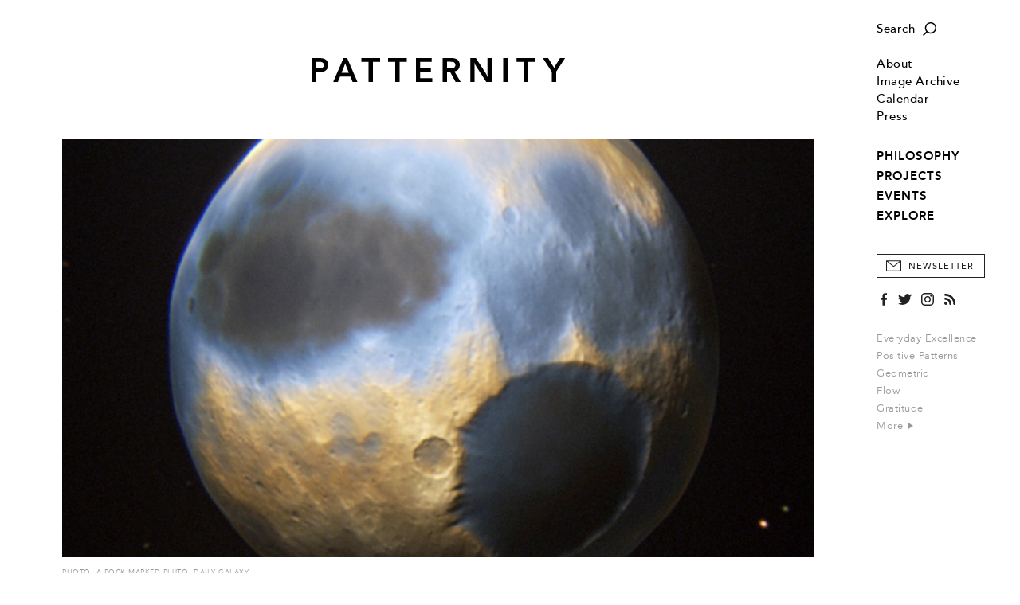

--- FILE ---
content_type: text/html; charset=utf-8
request_url: https://patternity.org/explore/index/passing-by-pluto/?parent=search_universe&pointer=5
body_size: 7645
content:

<!DOCTYPE html>
<html xmlns="http://www.w3.org/1999/xhtml" lang="en-GB">
	<head>
		<title>PATTERNITY</title>
		<meta http-equiv="X-UA-Compatible" content="IE=edge"/>
		<meta name="format-detection" content="telephone=no"/>
		<meta name="viewport" content="width=device-width, initial-scale=1, shrink-to-fit=no">
		
		<!-- Search Engines -->
		<meta name="title" content="Passing By Pluto" />
		<meta name="description" content="On July 14 2015, NASA’s New Horizions space probe became the first spacecraft to explore Pluto. Completing the longest journey of any spacecraft – travelling over 7.5 billion kilometres – the tiny vessel beamed back image after image of the mysterious dwarf planet on the icy outer edge of our solar..." />
		<meta name="keywords" content="Science + Nature,Space,Contour,Explore Interconnectivity,Pluto,Planet,Pattern Exploration,Research" />
		
		<!-- Twitter -->
		<meta name="twitter:card" content="summary" />
		<meta name="twitter:title" content="Passing By Pluto" />
		<meta name="twitter:description" content="On July 14 2015, NASA’s New Horizions space probe became the first spacecraft to explore Pluto. Completing the longest journey of any spacecraft – travelling over 7.5 billion kilometres – the tiny..." />
		
		<!-- Open Graph (Facebook, etc.) -->
		<meta property="og:title" content="Passing By Pluto" />
		<meta property="og:type" content="article" />
		<meta property="og:url" content="https://patternity.org/explore/index/passing-by-pluto/?parent=search_universe&amp;pointer=5" />
		<meta property="og:image" content="https://patternity.org/430a4bca-5330-439e-b18d-38e5924798da/image/PATTERNITY_Pluto-Daily-Galaxy.jpg" />
		<meta property="og:image:width" content="1024" />
		<meta property="og:image:height" content="768" />
		<meta property="og:description" content="On July 14 2015, NASA’s New Horizions space probe became the first spacecraft to explore Pluto. Completing the longest journey of any spacecraft – travelling over 7.5 billion kilometres – the tiny vessel beamed back image after image of the mysterious dwarf planet on the icy outer edge of our solar..." /> 
		
		<base href="https://patternity.org/"/>
		<script> var _baseHref='https://patternity.org/'; </script>
		<link rel="stylesheet" href="css/style.4.css?4"/>
		<link rel="canonical" href="https://patternity.org/explore/index/passing-by-pluto/" />	
		<script src="js/script.2.js?4"></script>
		
		<!-- Icon -->
		<link rel="icon" href="img/PatternityFavicon.svg"/>
		<link rel="mask-icon" href="img/PatternityFavicon.svg" color="#000000"/>
		<link rel="apple-touch-icon" href="img/apple-touch-icon.png"/>
		<meta name="theme-color" content="#ffffff"/>
		
		<!-- Global site tag (gtag.js) - Google Analytics -->
		<script async src="https://www.googletagmanager.com/gtag/js?id=UA-12728984-3"></script>
		<script>
		  window.dataLayer = window.dataLayer || [];
		  function gtag(){dataLayer.push(arguments);}
		  gtag('js', new Date());

		  gtag('config', 'UA-12728984-3');
		</script>
		
	</head>
	<body>
		<pre><span class="arrow"></span></pre>
		<div id="style"></div>
		<script> updateUI(); </script>
		<div class="search-box" id="searchBox">
			<form method="get" action="search/">
				<input type="text" name="q" onclick="Combo(this,event)" onkeyup="Combo(this,event,getOptions)" onblur="Combo(this); hideSearch();" autocomplete="off" placeholder="Type in your search term..."/>
				<button type="submit" onmousedown="this.form.submit();"></button>
			</form>
		</div>
		<a href="javascript:" onclick="showMenu()" id="menuButton" class="hamburger img"></a>
		<pre><a href="javascript:" class="hamburger img hover" style="position:relative"></a></pre>
		<a href="javascript:" onclick="showSearch()"id="searchButton" class="search-button img"></a>
		<pre><a href="javascript:" class="search-button img hover" style="position:relative"></a></pre>
		<div class="menu" id="menu" onmouseover="if(this.className.match(/open/gi)){ this.className='menu open'; }else{ this.className='menu'; }">
			<div class="margin">
				<div class="section search-section">
					<a href="javascript:" onclick="showSearch()" class="search img">Search</a>
					<pre><a href="javascript:" class="search img hover">Search</a></pre>
				</div>
				<div class="section">
					
						<!--<div class="login-section"><a href="account/">Login</a></div>-->
					
					<div class="item "><a href="about/">About</a></div>
					<div class="item "><a href="image-archive/">Image Archive</a></div>
					<div class="item "><a href="calendar/">Calendar</a></div>
					<!--<div><a href="https://patternityshop.org/" target="_new_shop">Shop</a></div>-->
					<div class="item "><a href="press/">Press</a></div>
					
				</div>
				<div class="section">
					<!--<span>Explore Our:</span>-->
					<div class="sections">
						
							<div class="item "><a href="./philosophy/">PHILOSOPHY</a></div>
						
							<div class="item "><a href="./projects/">PROJECTS</a></div>
						
							<div class="item "><a href="./events/">EVENTS</a></div>
						
							<div class="item "><a href="./explore/">EXPLORE</a></div>
						
					</div>
				</div>
				<button type="button" class="newsletter" onclick="showSubscribePopup()">Newsletter</button>
				<pre><button type="button" class="newsletter hover">Newsletter</button></pre>
				<div class="social">
					<a href="https://www.facebook.com/PATTERNITY" target="_new_facebook" class="facebook"></a>
					<pre><a href="https://www.facebook.com/PATTERNITY" target="_new_facebook" class="facebook hover"></a></pre>
					<a href="https://twitter.com/PATTERNITWEET" target="_new_twitter" class="twitter"></a>
					<pre><a href="https://twitter.com/PATTERNITWEET" target="_new_twitter" class="twitter hover"></a></pre>
					<a href="https://instagram.com/patternity" target="_new_instagram" class="instagram"></a>
					<pre><a href="https://instagram.com/patternity" target="_new_instagram" class="instagram hover"></a></pre>
					<a href="rss/" class="rss"></a>
					<pre><a href="rss/" class="rss hover"></a></pre>
				</div>
				<div class="section tags">
					
						<a href="search/?q=Everyday%20Excellence">Everyday Excellence</a><br/>
					
						<a href="search/?q=Positive%20Patterns">Positive Patterns</a><br/>
					
						<a href="search/?q=Geometric">Geometric</a><br/>
					
						<a href="search/?q=Flow">Flow</a><br/>
					
						<a href="search/?q=Gratitude">Gratitude</a><br/>
					
					<a href="keywords/">More&nbsp;<span class="arrow-graphic"></span></a>
				</div>
				<div class="copyright">
					<span>Copyright &copy; Patternity 2026</span><br/>
					<!--<a href="terms/">Terms and Conditions</a> &nbsp;|&nbsp; <a href="privacy/">Privacy Policy</a><br/>-->
					Site designed by <a href="http://www.atworkportfolio.co.uk" target="_new_atworkportfolio">Atwork</a>
				</div>
			</div>
		</div>
		<div class="page">
			<div class="head" id="head">
				<a href="javascript:" onclick="showMenu()" class="hamburger-mobile img"></a>
				<pre><a href="javascript:" class="hamburger-mobile img hover" style="position:relative"></a></pre>
				<a href="./" class="logo img"></a>
				<a href="javascript:" onclick="showSearch()" class="search-button-mobile img"></a>
				<pre><a href="javascript:" class="search-button-mobile img hover" style="position:relative"></a></pre>
			</div>
<div class="body Editorial">
	<div class="Image large"><div class="centred"><img src="430a4bca-5330-439e-b18d-38e5924798da/image/PATTERNITY_Pluto-Daily-Galaxy.jpg?width=1440&max-width=1440&max-height=801"/><div class="caption">Photo: a pock marked Pluto. Daily Galaxy</div></div></div><div class="Type">RESEARCH</div><div class="Heading"><h1>Passing By Pluto</h1></div><div class="Subheading"><h2>Probing the solar system with NASA’s New Horizons</h2></div>
						<div class="Text p">
							<span id="docs-internal-guid-cfb101e4-3fb6-6b03-c9d6-da85ded18903"><p dir="ltr"><span>On July 14 2015, NASA’s New Horizions space probe became the first spacecraft to explore Pluto. Completing the longest journey of any spacecraft – travelling over 7.5 billion kilometres – the tiny vessel beamed back image after image of the mysterious dwarf planet on the icy outer edge of our solar system, teaching us more about the infinite universe that we share and the origins of Earth itself. </span></p><div><span><br></span></div></span>
							<div><span class="Signoff p" style="padding:0px"><i><span id="docs-internal-guid-7408c642-d19a-08a9-0681-c91dfc55ac79"><p dir="ltr">Curious for more inspiration from the mundane to the magnificent? <a href="/subscribe">Sign up to the PATTERNITY newsletter</a></p><div><span><br></span></div></span></i></span></div>
						</div>
						
					<div class="Link"><a href="http://pluto.jhuapl.edu/index.php" target="_new_ab1188c5-c441-4be1-92f3-5fd42a929d88">Boldly go. See the images transforming our understanding of Pluto...&nbsp;&nbsp;<span class="arrow-graphic"></span></a></div>
					
			
			<div class="navigation-container">
				<table cellpadding="0" cellspacing="0" class="navigation">
					<tr>
						<td class="share"><script type="text/javascript" src="//s7.addthis.com/js/300/addthis_widget.js#pubid=ra-5572ebfb4cc257a4" async="async"></script>
<a class="addthis_button_compact"><span>+ SHARE&nbsp;</span></a>
</td>
						<td class="keywords keywords-main">
							
								<label>Related Keywords:</label>
								<span><a href="search/?q=Science%20%2b%20Nature">Science + Nature</a>,</span> <span><a href="search/?q=Space">Space</a>,</span> <span><a href="search/?q=Contour">Contour</a>,</span> <span><a href="search/?q=Explore%20Interconnectivity">Explore Interconnectivity</a>,</span> <span><a href="search/?q=Pluto">Pluto</a>,</span> <span><a href="search/?q=Planet">Planet</a></span> 
						</td>
						
					</tr>
					
						<tr class="keywords-alt">
							<td colspan="2" class="keywords">
								<label>Related Keywords:</label>
							</td>
						</tr>
						<tr class="keywords-alt">
							<td colspan="2" class="keywords">
								<a href="search/?q=Science%20%2b%20Nature">Science + Nature</a>,&nbsp;<a href="search/?q=Space">Space</a>,&nbsp;<a href="search/?q=Contour">Contour</a>,&nbsp;<a href="search/?q=Explore%20Interconnectivity">Explore Interconnectivity</a>,&nbsp;<a href="search/?q=Pluto">Pluto</a>,&nbsp;<a href="search/?q=Planet">Planet</a>
							</td>
						</tr>
					
				</table>
			</div>
			<div class="clear"></div>
			
			
			<div class="related">
				<div class="divider"><label>Related</label></div>
				<div class="shortcuts">
					
							<div class="shortcut">
								<a href="./image-archive/articles/earth-and-space/"  class="image img" style="background-image:url('https://patternity.org/760297a3-dd32-4ffe-89c3-b58d91186f5d/image/Patternity_EarthandSpace.jpeg?width=323&height=323')"><img src="img/1-1.png"/></a>
								<div class="heading"><a href="./image-archive/articles/earth-and-space/" >Earth And Space</a></div>
							</div>
							
							<div class="shortcut">
								<a href="./explore/index/travelling-along-pastel-contours/"  class="image img" style="background-image:url('https://patternity.org/40608dd9-5c1f-4e94-be17-5732e8d1003e/image/PATTERNITY_Pattern%20Pairings%20Square%20Format_Jan20183.jpg?width=323&height=323')"><img src="img/1-1.png"/></a>
								<div class="heading"><a href="./explore/index/travelling-along-pastel-contours/" >Travelling Along Pastel Contours</a></div>
							</div>
							<span class="clear-2"></span>
							<div class="shortcut">
								<a href="./projects/explore-our-studio-projects/be-great-be-grateful-a-journal-for-positive-living-with-penguin/"  class="image img" style="background-image:url('https://patternity.org/69f7a97a-57ec-4031-bf32-4bc41dc2319e/image/patternity_29094200_405595216531092_4932486295520804864_n.jpg?width=323&height=323')"><img src="img/1-1.png"/></a>
								<div class="heading"><a href="./projects/explore-our-studio-projects/be-great-be-grateful-a-journal-for-positive-living-with-penguin/" >Be Great Be Grateful: A Journal...</a></div>
							</div>
							
							<div class="shortcut">
								<a href="./explore/index/appreciating-natures-growth-with-a-workshop-at-ace-hotel/"  class="image img" style="background-image:url('https://patternity.org/0692d040-a5ee-48f8-b62c-0a35f2e2d33f/image/PATTERNITY__MG_2634.jpg?width=323&height=323')"><img src="img/1-1.png"/></a>
								<div class="heading"><a href="./explore/index/appreciating-natures-growth-with-a-workshop-at-ace-hotel/" >Appreciating Nature&#39;s Growth with...</a></div>
							</div>
							<span class="clear-2"></span>
				</div>
			</div>
			
	<script> 
	
		postLoad();
		Index.loadImages();
		
	</script>
</div>
			<div class="foot">
				<div>
					<a href="./" class="logo"></a>
					<div class="contact">
						<a href="mailto:studio@patternity.org">studio@patternity.org</a><br/>
						<span>&nbsp;</span>
					</div>
					<div class="session" style="visibility:hidden">
						
							<a href="account/">Login</a><br/>
							<a class="disabled">My Account</a>
						
					</div>
					<button class="newsletter" onclick="showSubscribePopup()">Sign Up to Newsletter</button>
					<pre><button class="newsletter hover">Sign Up to Newsletter</button></pre>
				</div>
				<div class="clear"></div>
				<div>
					<div class="copyright">
						Copyright &copy; Patternity 2026 &nbsp;|&nbsp; <!--<a href="terms/">Terms and Conditions</a> &nbsp;|&nbsp; <a href="privacy/">Privacy Policy</a> &nbsp;|&nbsp; -->Site designed by <a href="http://www.atworkportfolio.co.uk" target="_new_atworkportfolio">Atwork</a>
					</div>
					<div class="social">
						<a href="https://www.facebook.com/PATTERNITY" target="_new_facebook" class="facebook"></a>
						<pre><a href="https://www.facebook.com/PATTERNITY" target="_new_facebook" class="facebook hover"></a></pre>
						<a href="https://twitter.com/PATTERNITWEET" target="_new_twitter" class="twitter"></a>
						<pre><a href="https://twitter.com/PATTERNITWEET" target="_new_twitter" class="twitter hover"></a></pre>
						<a href="https://instagram.com/patternity" target="_new_instagram" class="instagram"></a>
						<pre><a href="https://instagram.com/patternity" target="_new_instagram" class="instagram hover"></a></pre>
						<a href="rss/" class="rss"></a>
						<pre><a href="rss/" class="rss hover"></a></pre>
					</div>
				</div>
				<div class="clear"></div>
			</div>
			
		</div>
		<div onclick="hideMenu()" class="menu-close" id="close"></div>
		
		<style>
			
			.subscribe-popup{
			
				position:fixed;
				top:0px;
				left:0px;
				width:100%;
				height:100%;
				background-color:rgba(255,255,255,0.9);
				z-index:9;
				display:none;
				box-sizing:border-box;
				
			}
			
			.subscribe-popup-centre{
			
				display:table-cell;
				text-align:center;
				vertical-align:middle;
				padding:18px;
			
			}
			
			.subscribe-popup-dialog{
			
				display:inline-table;
				width:100%;
				min-height:508px;
				max-width:750px;
				box-sizing:border-box;
				background-color:#fff;
				box-shadow:2px 2px 6px 0px rgba(0,0,0,0.1);
				position:relative;
			
			}
			
			.subscribe-popup-image{
			
				display:table-cell;
				width:50%;
				background-position:center center;
				background-size:cover;
			
			}
			
			.subscribe-popup-text{
			
				display:table-cell;
				vertical-align:top;
				box-sizing:border-box;
				padding:46px 22px 0px 28px;
				text-align:left;
				
			}
			
			.subscribe-popup-text h2{ margin-bottom:25px; }
			
			.subscribe-popup-text h2,.subscribe-popup-text h2 div{
			
				font-family:'Avenir Heavy',sans-serif;
				font-size:15pt;
				letter-spacing:1px;
				line-height:24px;
				
			}
			
			.subscribe-popup input[type=text]{
			
				margin-bottom:25px;
				border:1px solid #999;
				width:100%;
				box-sizing:border-box;
				color:#000;
				height:40px;
				padding:1px 12px 0px 12px;
				font-family:'Avenir Book',sans-serif;
				letter-spacing:0.02em;
			
			}
			
			.subscribe-popup input::placeholder{ color:#333; font-size:8.5pt; text-transform:uppercase; letter-spacing:0.5px; }
			.subscribe-popup input::-ms-input-placeholder{ color:#333; font-size:8.5pt; text-transform:uppercase; letter-spacing:0.5px; }
			.subscribe-popup input::-moz-placeholder{ color:#333; font-size:8.5pt; text-transform:uppercase; letter-spacing:0.5px; }
			.subscribe-popup input.error::placeholder{ color:#f00000; }
			.subscribe-popup input.error::-ms-input-placeholder{ color:#f00000; }
			.subscribe-popup input.error::-moz-placeholder{ color:#f00000; }
			
			.subscribe-popup-checkbox{ margin-bottom:25px; }
			
			.subscribe-popup-checkbox input[type=checkbox]{
			
				width:17px;
				height:17px;
				border:1px solid #999;
				border-radius:0px;
				margin:0px 9px 0px 0px;
				vertical-align:middle;
				cursor:pointer;
			
			}
			
			.subscribe-popup-checkbox span{
			
				display:inline-block;
				vertical-align:middle;
				color:#999;
				font-size:8.5pt;
				letter-spacing:0px;
				cursor:pointer;
			
			}
			
			.subscribe-popup input.error,.subscribe-popup-checkbox.error input[type=checkbox]{ 
			
				color:#f00000; 
				border:1px solid #f00000;
				
			}
			
			.subscribe-popup-checkbox.error span{ color:#f00000; }
			
			.subscribe-popup-privacy{
			
				font-family:'BaskervilleMTStd-Regular',serif;
				font-size:10.5pt;
				letter-spacing:0px;
				margin-bottom:35px;
				line-height:18px;
			
			}
			
			.subscribe-popup-privacy a[href],.subscribe-popup-privacy a[href]:hover{
			
				color:#000;
				text-decoration:underline;
				text-underline-position:under;
				text-underline-offset:0.21em;
			
			}
			
			.subscribe-popup button{
			
				width:100%;
				border:1px solid #000;
				background-color:#000;
				color:#fff;
				height:40px;
				text-align:center;
				box-sizing:border-box;
				margin:0px;
				font-size:8.5pt!important;
			
			}
			
			.subscribe-popup-close-button{ display:none; }
			
			.subscribe-popup button:hover{ background-color:#323232; }
			
			.subscribe-popup-close{
			
				position:absolute;
				top:12px;
				right:12px;
				display:block;
				width:20px;
				height:20px;
				background-image:url(img/OverlayX_Black.svg);
				background-position:center center;
				background-repeat:no-repeat;
				background-size:10px 10px;
				
			}
			
			@media (max-width:767px){
			
				.subscribe-popup-dialog{ max-width:375px; }
			
				.subscribe-popup-image{ display:none; }
				
				.subscribe-popup-text{ 
				
					padding-left:18px;
					padding-right:18px;
				
				}
			
			
			}
		
		</style>
		<script>
			
			function showSubscribePopup(){
			
				var form=document.querySelector(".subscribe-popup form");
				form.email.value="";
				form.first_name.value="";
				form.surname.value="";
				form.confirmed.checked=false;
				
				subscribePopupClearInputError(form.email);
				subscribePopupClearInputError(form.first_name);
				subscribePopupClearInputError(form.surname);
				subscribePopupClearInputError(form.confirmed.parentNode);
				
				document.querySelector(".subscribe-popup").style.display="table";
				
				form.style.display="block";
				form.parentNode.querySelectorAll("h2")[0].style.display="block";
				form.parentNode.querySelectorAll("h2")[1].style.display="none";
				form.parentNode.querySelectorAll("button")[1].style.display="none";
				
				try{ document.body.style.overflowY="hidden"; }catch(e){ }
				try{ document.documentElement.style.overflowY="hidden"; }catch(e){ }
				try{ document.body.addEventListener("touchmove",cancelSubscribePopupTouchMove,{ passive:false }); }catch(e){ }
				try{ document.documentElement.addEventListener("touchmove",cancelSubscribePopupTouchMove,{ passive:false }); }catch(e){ }
				
			}
			
			function cancelSubscribePopupTouchMove(event){
			
				var element=document.querySelector(".subscribe-popup");
				if(event.target!=element&&!element.contains(event.target)){
					
					event.stopPropagation();
					event.preventDefault();
					return false;

				}	
			}
			
			function hideSubscribePopup(){
			
				document.querySelector(".subscribe-popup").style.display="none";
				
				document.body.style.overflowY="auto";
				document.body.removeEventListener("touchmove",menu_touchMove,{ passive:false });
			
			}
			
			function subscribePopupSetInputError(input){
			
				input.className=input.className.replace(/ error/gi,"")+" error";
				input.addEventListener("focus",input._focus=subscribePopupClearInputError.bind(null,input));
				input.addEventListener("click",input._click=subscribePopupClearInputError.bind(null,input));
			
			}
			
			function subscribePopupClearInputError(input){
			
				input.className=input.className.replace(/ error/gi,"");
				input.removeEventListener("focus",input._focus);
				input.removeEventListener("click",input._click);
			
			}
			
			function submitSubscribeForm(form){
			
				try{
					
					if(!form.email.value.trim())
						subscribePopupSetInputError(form.email);
					if(!form.first_name.value.trim())
						subscribePopupSetInputError(form.first_name);
					if(!form.surname.value.trim())
						subscribePopupSetInputError(form.surname);
					if(!form.confirmed.checked)
						subscribePopupSetInputError(form.confirmed.parentNode);
					
					if(!form.querySelector(".error")){	
						
						var request=new XMLHttpRequest();
						request.open("post",_baseHref+"subscribe.aspx",true);
						request.addEventListener("load",function(){
						
							if(this.status==200){
							
								console.log.call(console,this.status,this.responseText);
								
								form.style.display="none";
								form.parentNode.querySelectorAll("h2")[0].style.display="none";
								form.parentNode.querySelectorAll("h2")[1].style.display="block";
								form.parentNode.querySelectorAll("button")[1].style.display="block";
							
							}
							else
								console.warn.call(console,this.status,this.responseText);
						
						});
						
						var data=new FormData();
						data.append("email",form.email.value);
						data.append("first_name",form.first_name.value);
						data.append("surname",form.surname.value);
						
						request.send(data);
						
					}
				}
				catch(e){
					
					console.error(e);
				
				}
			
				return false;
			
			}
		
		</script>
		<div class="subscribe-popup">
			<div class="subscribe-popup-centre">
				<div class="subscribe-popup-dialog">
					
						<div class="subscribe-popup-image" style="background-image:url('175599f4-891a-4706-8b77-dc4a99706c2d/image/PATTERNITY_SelectedImage.jpg?max-width=1024&max-height=1024')"></div>
					
					<div class="subscribe-popup-text">
						<h2><div>STAY UP TO DATE WITH THE&nbsp;<span>PATTERNITY POST</span></div></h2>
						<h2 style="display:none">THANK YOU FOR SIGNING UP TO OUR NEWSLETTER</h2>
						<form onsubmit="return submitSubscribeForm(this)">
							<input type="text" name="email" placeholder="EMAIL ADDRESS*" autocomplete="off"/>
							<input type="text" name="first_name" placeholder="FIRST NAME" autocomplete="off"/>
							<input type="text" name="surname" placeholder="SURNAME" autocomplete="off"/>
							<div class="subscribe-popup-checkbox">
								<input type="checkbox" name="confirmed" value="1"/><span onclick="this.parentNode.querySelector('input').checked=(!this.parentNode.querySelector('input').checked)">I would like to receive communications from Patternity</span>
							</div>
							<div class="subscribe-popup-privacy">For more information about our privacy practices please read our <a href="privacy/" target="_privacy">Privacy Policy</a>.</div>
							<button type="submit">Subscribe</button>
						</form>
						<button type="button" onclick="hideSubscribePopup()" style="display:none">Close</button>
					</div>
					<a href="javascript:" onclick="hideSubscribePopup()" class="subscribe-popup-close"></a>
				</div>
			</div>
		</div>
		
	</body>
</html>

--- FILE ---
content_type: image/svg+xml
request_url: https://patternity.org/img/Instagram_Black.svg
body_size: 2701
content:
<?xml version="1.0" encoding="utf-8"?>
<!-- Generator: Adobe Illustrator 17.0.0, SVG Export Plug-In . SVG Version: 6.00 Build 0)  -->
<!DOCTYPE svg PUBLIC "-//W3C//DTD SVG 1.1//EN" "http://www.w3.org/Graphics/SVG/1.1/DTD/svg11.dtd">
<svg version="1.1" id="Layer_1" xmlns="http://www.w3.org/2000/svg" xmlns:xlink="http://www.w3.org/1999/xlink" x="0px" y="0px"
	 width="98.346px" height="98.642px" viewBox="0 0 98.346 98.642" enable-background="new 0 0 98.346 98.642" xml:space="preserve">
<path fill="#212121" d="M98.051,28.989c-0.245-5.248-1.073-8.838-2.298-11.971c-1.255-3.245-2.944-5.995-5.687-8.738
	c-2.743-2.743-5.493-4.426-8.732-5.687c-3.139-1.218-6.723-2.053-11.977-2.291C64.098,0.057,62.421,0,49.026,0
	C35.63,0,33.954,0.057,28.694,0.301c-5.254,0.239-8.839,1.073-11.977,2.291c-3.239,1.262-5.989,2.944-8.732,5.687
	s-4.432,5.493-5.687,8.738C1.073,20.15,0.239,23.741,0,28.989c-0.239,5.26-0.295,6.936-0.295,20.332
	c0,13.396,0.057,15.078,0.295,20.338c0.239,5.248,1.073,8.832,2.298,11.971c1.255,3.239,2.944,5.995,5.687,8.732
	c2.743,2.743,5.493,4.432,8.732,5.693c3.139,1.218,6.723,2.053,11.977,2.291c5.26,0.239,6.936,0.295,20.332,0.295
	c13.396,0,15.072-0.057,20.332-0.295c5.254-0.239,8.839-1.073,11.977-2.291c3.239-1.262,5.989-2.95,8.732-5.693
	c2.743-2.737,4.432-5.493,5.687-8.732c1.224-3.139,2.053-6.723,2.298-11.971c0.239-5.26,0.295-6.943,0.295-20.338
	C98.346,35.925,98.29,34.249,98.051,28.989z M89.169,69.251c-0.22,4.808-1.023,7.42-1.695,9.159
	c-0.898,2.304-1.965,3.942-3.691,5.668c-1.726,1.726-3.371,2.8-5.668,3.691c-1.739,0.678-4.35,1.481-9.159,1.701
	c-5.204,0.239-6.761,0.289-19.93,0.289c-13.17,0-14.727-0.05-19.93-0.289c-4.808-0.22-7.42-1.023-9.159-1.701
	c-2.304-0.891-3.942-1.965-5.668-3.691c-1.726-1.726-2.793-3.365-3.691-5.668c-0.678-1.739-1.481-4.35-1.695-9.159
	c-0.239-5.198-0.289-6.761-0.289-19.93c0-13.17,0.05-14.727,0.289-19.93c0.213-4.808,1.017-7.42,1.695-9.159
	c0.898-2.298,1.965-3.942,3.691-5.668s3.365-2.793,5.668-3.691c1.739-0.672,4.35-1.475,9.159-1.695
	c5.204-0.239,6.761-0.289,19.93-0.289c13.17,0,14.727,0.05,19.93,0.289c4.808,0.22,7.42,1.023,9.159,1.695
	c2.297,0.898,3.942,1.965,5.668,3.691c1.726,1.726,2.793,3.371,3.691,5.668c0.672,1.739,1.475,4.35,1.695,9.159
	c0.239,5.204,0.289,6.761,0.289,19.93C89.458,62.491,89.408,64.054,89.169,69.251z M49.026,23.996
	c-13.986,0-25.329,11.337-25.329,25.329c0,13.986,11.343,25.323,25.329,25.323c13.986,0,25.329-11.337,25.329-25.323
	C74.355,35.333,63.012,23.996,49.026,23.996z M49.026,65.765c-9.077,0-16.44-7.363-16.44-16.44c0-9.083,7.363-16.44,16.44-16.44
	c9.077,0,16.44,7.357,16.44,16.44C65.466,58.402,58.103,65.765,49.026,65.765z M81.271,22.995c0,3.27-2.649,5.919-5.919,5.919
	c-3.271,0-5.919-2.649-5.919-5.919s2.649-5.919,5.919-5.919C78.622,17.076,81.271,19.725,81.271,22.995z"/>
</svg>
